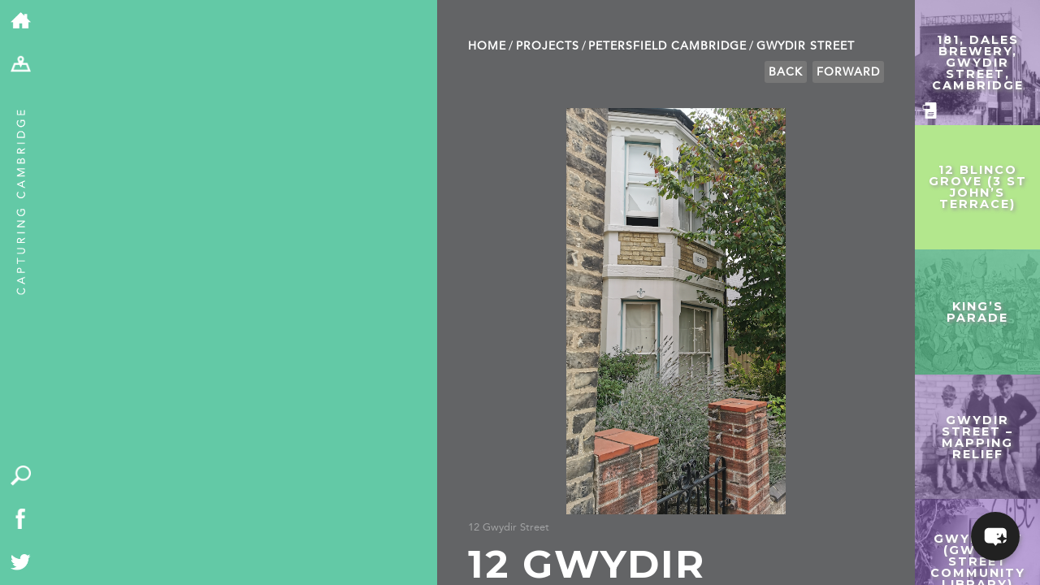

--- FILE ---
content_type: text/html; charset=UTF-8
request_url: https://capturingcambridge.org/petersfield/gwydir-street/12-gwydir-street-fring-house/
body_size: 18057
content:
<!DOCTYPE html>
<!--[if IE 7]>
    <html class="ie ie7" lang="en-US">
<![endif]-->
<!--[if IE 8]>
    <html class="ie ie8" lang="en-US">
<![endif]-->
<!--[if !(IE 7) | !(IE 8) ]><!-->
<html lang="en-US">
    <!--<![endif]-->
    <head>
	<meta charset="UTF-8">
	<meta name="viewport" content="width=device-width, initial-scale=1.0, maximum-scale=1.0, user-scalable=1"/>
	<meta name="HandheldFriendly" content="true">
    <meta name="format-detection" content="telephone=no">
	<title>12 Gwydir Street, Fring House | Capturing Cambridge</title>
	<link rel="profile" href="http://gmpg.org/xfn/11">
	<link rel="pingback" href="https://capturingcambridge.org/xmlrpc.php">
	<!--[if lt IE 9]>
	    <script src="https://capturingcambridge.org/wp-content/themes/capturingcambridge/js/html5.js"></script>
	<![endif]-->
	<meta name='robots' content='max-image-preview:large' />
<link rel='dns-prefetch' href='//cdn.maptiler.com' />
<link rel='dns-prefetch' href='//cdn.jsdelivr.net' />
<link rel='dns-prefetch' href='//ajax.googleapis.com' />
<link rel='dns-prefetch' href='//fonts.googleapis.com' />
<link rel="alternate" type="application/rss+xml" title="Capturing Cambridge &raquo; Feed" href="https://capturingcambridge.org/feed/" />
<link rel="alternate" type="application/rss+xml" title="Capturing Cambridge &raquo; Comments Feed" href="https://capturingcambridge.org/comments/feed/" />
<link rel="alternate" title="oEmbed (JSON)" type="application/json+oembed" href="https://capturingcambridge.org/wp-json/oembed/1.0/embed?url=https%3A%2F%2Fcapturingcambridge.org%2Fpetersfield%2Fgwydir-street%2F12-gwydir-street-fring-house%2F" />
<link rel="alternate" title="oEmbed (XML)" type="text/xml+oembed" href="https://capturingcambridge.org/wp-json/oembed/1.0/embed?url=https%3A%2F%2Fcapturingcambridge.org%2Fpetersfield%2Fgwydir-street%2F12-gwydir-street-fring-house%2F&#038;format=xml" />
<style id='wp-img-auto-sizes-contain-inline-css' type='text/css'>
img:is([sizes=auto i],[sizes^="auto," i]){contain-intrinsic-size:3000px 1500px}
/*# sourceURL=wp-img-auto-sizes-contain-inline-css */
</style>
<style id='wp-block-library-inline-css' type='text/css'>
:root{--wp-block-synced-color:#7a00df;--wp-block-synced-color--rgb:122,0,223;--wp-bound-block-color:var(--wp-block-synced-color);--wp-editor-canvas-background:#ddd;--wp-admin-theme-color:#007cba;--wp-admin-theme-color--rgb:0,124,186;--wp-admin-theme-color-darker-10:#006ba1;--wp-admin-theme-color-darker-10--rgb:0,107,160.5;--wp-admin-theme-color-darker-20:#005a87;--wp-admin-theme-color-darker-20--rgb:0,90,135;--wp-admin-border-width-focus:2px}@media (min-resolution:192dpi){:root{--wp-admin-border-width-focus:1.5px}}.wp-element-button{cursor:pointer}:root .has-very-light-gray-background-color{background-color:#eee}:root .has-very-dark-gray-background-color{background-color:#313131}:root .has-very-light-gray-color{color:#eee}:root .has-very-dark-gray-color{color:#313131}:root .has-vivid-green-cyan-to-vivid-cyan-blue-gradient-background{background:linear-gradient(135deg,#00d084,#0693e3)}:root .has-purple-crush-gradient-background{background:linear-gradient(135deg,#34e2e4,#4721fb 50%,#ab1dfe)}:root .has-hazy-dawn-gradient-background{background:linear-gradient(135deg,#faaca8,#dad0ec)}:root .has-subdued-olive-gradient-background{background:linear-gradient(135deg,#fafae1,#67a671)}:root .has-atomic-cream-gradient-background{background:linear-gradient(135deg,#fdd79a,#004a59)}:root .has-nightshade-gradient-background{background:linear-gradient(135deg,#330968,#31cdcf)}:root .has-midnight-gradient-background{background:linear-gradient(135deg,#020381,#2874fc)}:root{--wp--preset--font-size--normal:16px;--wp--preset--font-size--huge:42px}.has-regular-font-size{font-size:1em}.has-larger-font-size{font-size:2.625em}.has-normal-font-size{font-size:var(--wp--preset--font-size--normal)}.has-huge-font-size{font-size:var(--wp--preset--font-size--huge)}.has-text-align-center{text-align:center}.has-text-align-left{text-align:left}.has-text-align-right{text-align:right}.has-fit-text{white-space:nowrap!important}#end-resizable-editor-section{display:none}.aligncenter{clear:both}.items-justified-left{justify-content:flex-start}.items-justified-center{justify-content:center}.items-justified-right{justify-content:flex-end}.items-justified-space-between{justify-content:space-between}.screen-reader-text{border:0;clip-path:inset(50%);height:1px;margin:-1px;overflow:hidden;padding:0;position:absolute;width:1px;word-wrap:normal!important}.screen-reader-text:focus{background-color:#ddd;clip-path:none;color:#444;display:block;font-size:1em;height:auto;left:5px;line-height:normal;padding:15px 23px 14px;text-decoration:none;top:5px;width:auto;z-index:100000}html :where(.has-border-color){border-style:solid}html :where([style*=border-top-color]){border-top-style:solid}html :where([style*=border-right-color]){border-right-style:solid}html :where([style*=border-bottom-color]){border-bottom-style:solid}html :where([style*=border-left-color]){border-left-style:solid}html :where([style*=border-width]){border-style:solid}html :where([style*=border-top-width]){border-top-style:solid}html :where([style*=border-right-width]){border-right-style:solid}html :where([style*=border-bottom-width]){border-bottom-style:solid}html :where([style*=border-left-width]){border-left-style:solid}html :where(img[class*=wp-image-]){height:auto;max-width:100%}:where(figure){margin:0 0 1em}html :where(.is-position-sticky){--wp-admin--admin-bar--position-offset:var(--wp-admin--admin-bar--height,0px)}@media screen and (max-width:600px){html :where(.is-position-sticky){--wp-admin--admin-bar--position-offset:0px}}

/*# sourceURL=wp-block-library-inline-css */
</style><style id='global-styles-inline-css' type='text/css'>
:root{--wp--preset--aspect-ratio--square: 1;--wp--preset--aspect-ratio--4-3: 4/3;--wp--preset--aspect-ratio--3-4: 3/4;--wp--preset--aspect-ratio--3-2: 3/2;--wp--preset--aspect-ratio--2-3: 2/3;--wp--preset--aspect-ratio--16-9: 16/9;--wp--preset--aspect-ratio--9-16: 9/16;--wp--preset--color--black: #000000;--wp--preset--color--cyan-bluish-gray: #abb8c3;--wp--preset--color--white: #ffffff;--wp--preset--color--pale-pink: #f78da7;--wp--preset--color--vivid-red: #cf2e2e;--wp--preset--color--luminous-vivid-orange: #ff6900;--wp--preset--color--luminous-vivid-amber: #fcb900;--wp--preset--color--light-green-cyan: #7bdcb5;--wp--preset--color--vivid-green-cyan: #00d084;--wp--preset--color--pale-cyan-blue: #8ed1fc;--wp--preset--color--vivid-cyan-blue: #0693e3;--wp--preset--color--vivid-purple: #9b51e0;--wp--preset--gradient--vivid-cyan-blue-to-vivid-purple: linear-gradient(135deg,rgb(6,147,227) 0%,rgb(155,81,224) 100%);--wp--preset--gradient--light-green-cyan-to-vivid-green-cyan: linear-gradient(135deg,rgb(122,220,180) 0%,rgb(0,208,130) 100%);--wp--preset--gradient--luminous-vivid-amber-to-luminous-vivid-orange: linear-gradient(135deg,rgb(252,185,0) 0%,rgb(255,105,0) 100%);--wp--preset--gradient--luminous-vivid-orange-to-vivid-red: linear-gradient(135deg,rgb(255,105,0) 0%,rgb(207,46,46) 100%);--wp--preset--gradient--very-light-gray-to-cyan-bluish-gray: linear-gradient(135deg,rgb(238,238,238) 0%,rgb(169,184,195) 100%);--wp--preset--gradient--cool-to-warm-spectrum: linear-gradient(135deg,rgb(74,234,220) 0%,rgb(151,120,209) 20%,rgb(207,42,186) 40%,rgb(238,44,130) 60%,rgb(251,105,98) 80%,rgb(254,248,76) 100%);--wp--preset--gradient--blush-light-purple: linear-gradient(135deg,rgb(255,206,236) 0%,rgb(152,150,240) 100%);--wp--preset--gradient--blush-bordeaux: linear-gradient(135deg,rgb(254,205,165) 0%,rgb(254,45,45) 50%,rgb(107,0,62) 100%);--wp--preset--gradient--luminous-dusk: linear-gradient(135deg,rgb(255,203,112) 0%,rgb(199,81,192) 50%,rgb(65,88,208) 100%);--wp--preset--gradient--pale-ocean: linear-gradient(135deg,rgb(255,245,203) 0%,rgb(182,227,212) 50%,rgb(51,167,181) 100%);--wp--preset--gradient--electric-grass: linear-gradient(135deg,rgb(202,248,128) 0%,rgb(113,206,126) 100%);--wp--preset--gradient--midnight: linear-gradient(135deg,rgb(2,3,129) 0%,rgb(40,116,252) 100%);--wp--preset--font-size--small: 13px;--wp--preset--font-size--medium: 20px;--wp--preset--font-size--large: 36px;--wp--preset--font-size--x-large: 42px;--wp--preset--spacing--20: 0.44rem;--wp--preset--spacing--30: 0.67rem;--wp--preset--spacing--40: 1rem;--wp--preset--spacing--50: 1.5rem;--wp--preset--spacing--60: 2.25rem;--wp--preset--spacing--70: 3.38rem;--wp--preset--spacing--80: 5.06rem;--wp--preset--shadow--natural: 6px 6px 9px rgba(0, 0, 0, 0.2);--wp--preset--shadow--deep: 12px 12px 50px rgba(0, 0, 0, 0.4);--wp--preset--shadow--sharp: 6px 6px 0px rgba(0, 0, 0, 0.2);--wp--preset--shadow--outlined: 6px 6px 0px -3px rgb(255, 255, 255), 6px 6px rgb(0, 0, 0);--wp--preset--shadow--crisp: 6px 6px 0px rgb(0, 0, 0);}:where(.is-layout-flex){gap: 0.5em;}:where(.is-layout-grid){gap: 0.5em;}body .is-layout-flex{display: flex;}.is-layout-flex{flex-wrap: wrap;align-items: center;}.is-layout-flex > :is(*, div){margin: 0;}body .is-layout-grid{display: grid;}.is-layout-grid > :is(*, div){margin: 0;}:where(.wp-block-columns.is-layout-flex){gap: 2em;}:where(.wp-block-columns.is-layout-grid){gap: 2em;}:where(.wp-block-post-template.is-layout-flex){gap: 1.25em;}:where(.wp-block-post-template.is-layout-grid){gap: 1.25em;}.has-black-color{color: var(--wp--preset--color--black) !important;}.has-cyan-bluish-gray-color{color: var(--wp--preset--color--cyan-bluish-gray) !important;}.has-white-color{color: var(--wp--preset--color--white) !important;}.has-pale-pink-color{color: var(--wp--preset--color--pale-pink) !important;}.has-vivid-red-color{color: var(--wp--preset--color--vivid-red) !important;}.has-luminous-vivid-orange-color{color: var(--wp--preset--color--luminous-vivid-orange) !important;}.has-luminous-vivid-amber-color{color: var(--wp--preset--color--luminous-vivid-amber) !important;}.has-light-green-cyan-color{color: var(--wp--preset--color--light-green-cyan) !important;}.has-vivid-green-cyan-color{color: var(--wp--preset--color--vivid-green-cyan) !important;}.has-pale-cyan-blue-color{color: var(--wp--preset--color--pale-cyan-blue) !important;}.has-vivid-cyan-blue-color{color: var(--wp--preset--color--vivid-cyan-blue) !important;}.has-vivid-purple-color{color: var(--wp--preset--color--vivid-purple) !important;}.has-black-background-color{background-color: var(--wp--preset--color--black) !important;}.has-cyan-bluish-gray-background-color{background-color: var(--wp--preset--color--cyan-bluish-gray) !important;}.has-white-background-color{background-color: var(--wp--preset--color--white) !important;}.has-pale-pink-background-color{background-color: var(--wp--preset--color--pale-pink) !important;}.has-vivid-red-background-color{background-color: var(--wp--preset--color--vivid-red) !important;}.has-luminous-vivid-orange-background-color{background-color: var(--wp--preset--color--luminous-vivid-orange) !important;}.has-luminous-vivid-amber-background-color{background-color: var(--wp--preset--color--luminous-vivid-amber) !important;}.has-light-green-cyan-background-color{background-color: var(--wp--preset--color--light-green-cyan) !important;}.has-vivid-green-cyan-background-color{background-color: var(--wp--preset--color--vivid-green-cyan) !important;}.has-pale-cyan-blue-background-color{background-color: var(--wp--preset--color--pale-cyan-blue) !important;}.has-vivid-cyan-blue-background-color{background-color: var(--wp--preset--color--vivid-cyan-blue) !important;}.has-vivid-purple-background-color{background-color: var(--wp--preset--color--vivid-purple) !important;}.has-black-border-color{border-color: var(--wp--preset--color--black) !important;}.has-cyan-bluish-gray-border-color{border-color: var(--wp--preset--color--cyan-bluish-gray) !important;}.has-white-border-color{border-color: var(--wp--preset--color--white) !important;}.has-pale-pink-border-color{border-color: var(--wp--preset--color--pale-pink) !important;}.has-vivid-red-border-color{border-color: var(--wp--preset--color--vivid-red) !important;}.has-luminous-vivid-orange-border-color{border-color: var(--wp--preset--color--luminous-vivid-orange) !important;}.has-luminous-vivid-amber-border-color{border-color: var(--wp--preset--color--luminous-vivid-amber) !important;}.has-light-green-cyan-border-color{border-color: var(--wp--preset--color--light-green-cyan) !important;}.has-vivid-green-cyan-border-color{border-color: var(--wp--preset--color--vivid-green-cyan) !important;}.has-pale-cyan-blue-border-color{border-color: var(--wp--preset--color--pale-cyan-blue) !important;}.has-vivid-cyan-blue-border-color{border-color: var(--wp--preset--color--vivid-cyan-blue) !important;}.has-vivid-purple-border-color{border-color: var(--wp--preset--color--vivid-purple) !important;}.has-vivid-cyan-blue-to-vivid-purple-gradient-background{background: var(--wp--preset--gradient--vivid-cyan-blue-to-vivid-purple) !important;}.has-light-green-cyan-to-vivid-green-cyan-gradient-background{background: var(--wp--preset--gradient--light-green-cyan-to-vivid-green-cyan) !important;}.has-luminous-vivid-amber-to-luminous-vivid-orange-gradient-background{background: var(--wp--preset--gradient--luminous-vivid-amber-to-luminous-vivid-orange) !important;}.has-luminous-vivid-orange-to-vivid-red-gradient-background{background: var(--wp--preset--gradient--luminous-vivid-orange-to-vivid-red) !important;}.has-very-light-gray-to-cyan-bluish-gray-gradient-background{background: var(--wp--preset--gradient--very-light-gray-to-cyan-bluish-gray) !important;}.has-cool-to-warm-spectrum-gradient-background{background: var(--wp--preset--gradient--cool-to-warm-spectrum) !important;}.has-blush-light-purple-gradient-background{background: var(--wp--preset--gradient--blush-light-purple) !important;}.has-blush-bordeaux-gradient-background{background: var(--wp--preset--gradient--blush-bordeaux) !important;}.has-luminous-dusk-gradient-background{background: var(--wp--preset--gradient--luminous-dusk) !important;}.has-pale-ocean-gradient-background{background: var(--wp--preset--gradient--pale-ocean) !important;}.has-electric-grass-gradient-background{background: var(--wp--preset--gradient--electric-grass) !important;}.has-midnight-gradient-background{background: var(--wp--preset--gradient--midnight) !important;}.has-small-font-size{font-size: var(--wp--preset--font-size--small) !important;}.has-medium-font-size{font-size: var(--wp--preset--font-size--medium) !important;}.has-large-font-size{font-size: var(--wp--preset--font-size--large) !important;}.has-x-large-font-size{font-size: var(--wp--preset--font-size--x-large) !important;}
/*# sourceURL=global-styles-inline-css */
</style>

<style id='classic-theme-styles-inline-css' type='text/css'>
/*! This file is auto-generated */
.wp-block-button__link{color:#fff;background-color:#32373c;border-radius:9999px;box-shadow:none;text-decoration:none;padding:calc(.667em + 2px) calc(1.333em + 2px);font-size:1.125em}.wp-block-file__button{background:#32373c;color:#fff;text-decoration:none}
/*# sourceURL=/wp-includes/css/classic-themes.min.css */
</style>
<link rel='stylesheet' id='maptiler-css-css' href='//cdn.maptiler.com/maptiler-sdk-js/v1.2.0/maptiler-sdk.css' type='text/css' media='' />
<link rel='stylesheet' id='maptiler-geocontrol-css-css' href='https://cdn.maptiler.com/maptiler-geocoding-control/v0.0.98/style.css' type='text/css' media='' />
<link rel='stylesheet' id='capcam-data-css-css' href='https://capturingcambridge.org/wp-content/plugins/capcam-data/public/css/capcam-data-maptiler.css?ver=1.0.6' type='text/css' media='' />
<link rel='stylesheet' id='contact-form-7-css' href='https://capturingcambridge.org/wp-content/plugins/contact-form-7/includes/css/styles.css?ver=6.1.4' type='text/css' media='all' />
<style id='contact-form-7-inline-css' type='text/css'>
.wpcf7 .wpcf7-recaptcha iframe {margin-bottom: 0;}.wpcf7 .wpcf7-recaptcha[data-align="center"] > div {margin: 0 auto;}.wpcf7 .wpcf7-recaptcha[data-align="right"] > div {margin: 0 0 0 auto;}
/*# sourceURL=contact-form-7-inline-css */
</style>
<link rel='stylesheet' id='bwg_fonts-css' href='https://capturingcambridge.org/wp-content/plugins/photo-gallery/css/bwg-fonts/fonts.css?ver=0.0.1' type='text/css' media='all' />
<link rel='stylesheet' id='sumoselect-css' href='https://capturingcambridge.org/wp-content/plugins/photo-gallery/css/sumoselect.min.css?ver=3.4.6' type='text/css' media='all' />
<link rel='stylesheet' id='mCustomScrollbar-css' href='https://capturingcambridge.org/wp-content/plugins/photo-gallery/css/jquery.mCustomScrollbar.min.css?ver=3.1.5' type='text/css' media='all' />
<link rel='stylesheet' id='bwg_googlefonts-css' href='https://fonts.googleapis.com/css?family=Ubuntu&#038;subset=greek,latin,greek-ext,vietnamese,cyrillic-ext,latin-ext,cyrillic' type='text/css' media='all' />
<link rel='stylesheet' id='bwg_frontend-css' href='https://capturingcambridge.org/wp-content/plugins/photo-gallery/css/styles.min.css?ver=1.8.37' type='text/css' media='all' />
<link rel='stylesheet' id='mxchat-chat-css-css' href='https://capturingcambridge.org/wp-content/plugins/mxchat-basic/includes/../css/chat-style.css?ver=3.0.4' type='text/css' media='all' />
<link rel='stylesheet' id='twentyfourteen-lato-css' href='//fonts.googleapis.com/css?family=Lato%3A300%2C400%2C700%2C900%2C300italic%2C400italic%2C700italic' type='text/css' media='all' />
<link rel='stylesheet' id='genericons-css' href='https://capturingcambridge.org/wp-content/themes/capturingcambridge/genericons/genericons.css?ver=3.0.2' type='text/css' media='all' />
<link rel='stylesheet' id='twentyfourteen-style-css' href='https://capturingcambridge.org/wp-content/themes/capturingcambridge/style.css?ver=31' type='text/css' media='all' />
<link rel='stylesheet' id='dflip-style-css' href='https://capturingcambridge.org/wp-content/plugins/3d-flipbook-dflip-lite/assets/css/dflip.min.css?ver=2.4.20' type='text/css' media='all' />
<link rel='stylesheet' id='boxzilla-css' href='https://capturingcambridge.org/wp-content/plugins/boxzilla/assets/css/styles.css?ver=3.4.5' type='text/css' media='all' />
<script type="text/javascript" src="//cdn.maptiler.com/maptiler-sdk-js/v1.2.0/maptiler-sdk.umd.min.js" id="maptiler-js-js"></script>
<script type="text/javascript" src="//cdn.maptiler.com/maptiler-geocoding-control/v0.0.98/maptilersdk.umd.js" id="maptiler-geocontrol-js-js"></script>
<script type="text/javascript" src="https://cdn.jsdelivr.net/npm/js-cookie@3.0.5/dist/js.cookie.min.js" id="jscookie-js-js"></script>
<script type="text/javascript" src="https://capturingcambridge.org/wp-content/plugins/capcam-data/public/js/maptiler/map.js?key=NhUOnw38YAO3jjfomVhh&amp;ver=1.0.6" id="maptiler-map-js"></script>
<script type="text/javascript" src="https://capturingcambridge.org/wp-includes/js/jquery/jquery.min.js?ver=3.7.1" id="jquery-core-js"></script>
<script type="text/javascript" src="https://capturingcambridge.org/wp-includes/js/jquery/jquery-migrate.min.js?ver=3.4.1" id="jquery-migrate-js"></script>
<script type="text/javascript" src="https://capturingcambridge.org/wp-content/plugins/photo-gallery/js/jquery.sumoselect.min.js?ver=3.4.6" id="sumoselect-js"></script>
<script type="text/javascript" src="https://capturingcambridge.org/wp-content/plugins/photo-gallery/js/tocca.min.js?ver=2.0.9" id="bwg_mobile-js"></script>
<script type="text/javascript" src="https://capturingcambridge.org/wp-content/plugins/photo-gallery/js/jquery.mCustomScrollbar.concat.min.js?ver=3.1.5" id="mCustomScrollbar-js"></script>
<script type="text/javascript" src="https://capturingcambridge.org/wp-content/plugins/photo-gallery/js/jquery.fullscreen.min.js?ver=0.6.0" id="jquery-fullscreen-js"></script>
<script type="text/javascript" id="bwg_frontend-js-extra">
/* <![CDATA[ */
var bwg_objectsL10n = {"bwg_field_required":"field is required.","bwg_mail_validation":"This is not a valid email address.","bwg_search_result":"There are no images matching your search.","bwg_select_tag":"Select Tag","bwg_order_by":"Order By","bwg_search":"Search","bwg_show_ecommerce":"Show Ecommerce","bwg_hide_ecommerce":"Hide Ecommerce","bwg_show_comments":"Show Comments","bwg_hide_comments":"Hide Comments","bwg_restore":"Restore","bwg_maximize":"Maximize","bwg_fullscreen":"Fullscreen","bwg_exit_fullscreen":"Exit Fullscreen","bwg_search_tag":"SEARCH...","bwg_tag_no_match":"No tags found","bwg_all_tags_selected":"All tags selected","bwg_tags_selected":"tags selected","play":"Play","pause":"Pause","is_pro":"","bwg_play":"Play","bwg_pause":"Pause","bwg_hide_info":"Hide info","bwg_show_info":"Show info","bwg_hide_rating":"Hide rating","bwg_show_rating":"Show rating","ok":"Ok","cancel":"Cancel","select_all":"Select all","lazy_load":"0","lazy_loader":"https://capturingcambridge.org/wp-content/plugins/photo-gallery/images/ajax_loader.png","front_ajax":"0","bwg_tag_see_all":"see all tags","bwg_tag_see_less":"see less tags"};
//# sourceURL=bwg_frontend-js-extra
/* ]]> */
</script>
<script type="text/javascript" src="https://capturingcambridge.org/wp-content/plugins/photo-gallery/js/scripts.min.js?ver=1.8.37" id="bwg_frontend-js"></script>
<script type="text/javascript" src="//ajax.googleapis.com/ajax/libs/jqueryui/1.10.4/jquery-ui.min.js" id="google-jquery-ui-js"></script>
<link rel="https://api.w.org/" href="https://capturingcambridge.org/wp-json/" /><link rel="alternate" title="JSON" type="application/json" href="https://capturingcambridge.org/wp-json/wp/v2/posts/36985" /><link rel="EditURI" type="application/rsd+xml" title="RSD" href="https://capturingcambridge.org/xmlrpc.php?rsd" />
<meta name="generator" content="WordPress 6.9" />
<link rel="canonical" href="https://capturingcambridge.org/petersfield/gwydir-street/12-gwydir-street-fring-house/" />
<link rel='shortlink' href='https://capturingcambridge.org/?p=36985' />
<style type="text/css">.recentcomments a{display:inline !important;padding:0 !important;margin:0 !important;}</style><script>(()=>{var o=[],i={};["on","off","toggle","show"].forEach((l=>{i[l]=function(){o.push([l,arguments])}})),window.Boxzilla=i,window.boxzilla_queue=o})();</script>	<link media="print" href='https://capturingcambridge.org/wp-content/themes/capturingcambridge/print.css' rel='stylesheet' type='text/css'>
	<script type="text/javascript" src="https://capturingcambridge.org/wp-content/themes/capturingcambridge/js/modernizr.js"></script>

        <link rel="stylesheet" href="https://cdn.jsdelivr.net/npm/@fancyapps/ui@5.0/dist/fancybox/fancybox.css"/>

	<link href='//fonts.googleapis.com/css?family=Montserrat:400,700' rel='stylesheet' type='text/css'>
		<link rel="apple-touch-icon" sizes="57x57" href="/apple-touch-icon-57x57.png?v=WGGaa9200R">
	<link rel="apple-touch-icon" sizes="60x60" href="/apple-touch-icon-60x60.png?v=WGGaa9200R">
	<link rel="apple-touch-icon" sizes="72x72" href="/apple-touch-icon-72x72.png?v=WGGaa9200R">
	<link rel="apple-touch-icon" sizes="76x76" href="/apple-touch-icon-76x76.png?v=WGGaa9200R">
	<link rel="apple-touch-icon" sizes="114x114" href="/apple-touch-icon-114x114.png?v=WGGaa9200R">
	<link rel="apple-touch-icon" sizes="120x120" href="/apple-touch-icon-120x120.png?v=WGGaa9200R">
	<link rel="apple-touch-icon" sizes="144x144" href="/apple-touch-icon-144x144.png?v=WGGaa9200R">
	<link rel="apple-touch-icon" sizes="152x152" href="/apple-touch-icon-152x152.png?v=WGGaa9200R">
	<link rel="apple-touch-icon" sizes="180x180" href="/apple-touch-icon-180x180.png?v=WGGaa9200R">
	<link rel="icon" type="image/png" href="/favicon-32x32.png?v=WGGaa9200R" sizes="32x32">
	<link rel="icon" type="image/png" href="/favicon-194x194.png?v=WGGaa9200R" sizes="194x194">
	<link rel="icon" type="image/png" href="/favicon-96x96.png?v=WGGaa9200R" sizes="96x96">
	<link rel="icon" type="image/png" href="/android-chrome-192x192.png?v=WGGaa9200R" sizes="192x192">
	<link rel="icon" type="image/png" href="/favicon-16x16.png?v=WGGaa9200R" sizes="16x16">
	<link rel="manifest" href="/manifest.json?v=WGGaa9200R">
	<link rel="shortcut icon" href="/favicon.ico?v=WGGaa9200R">

	<meta name="msapplication-TileColor" content="#5fcaa6">
	<meta name="msapplication-TileImage" content="/mstile-144x144.png?v=WGGaa9200R">
	<meta name="theme-color" content="#5fcaa6">

	<meta name="description" content="History of 12 Gwydir Street">
	<meta name="twitter:card" content="summary"></meta>
	<meta property="og:type" content="article" />
	<meta property="og:title" content="12 Gwydir Street, Fring House | Capturing Cambridge" />
	<meta property="og:description" content="History of 12 Gwydir Street " />
	<meta property="og:image" content="https://capturingcambridge.org/wp-content/uploads/2020/06/Screenshot-2021-08-26-at-11.32.37.png" /><meta property="og:image:width" content="474" /><meta property="og:image:height" content="879" />	<meta name="graphql:nonce" content="a89fee824c " />

	<style>
	 #detailContainer #breadcrumbs li a:hover,#detailContainer p a:hover {color: #63c9a6;}
	 #projectContainer #breadcrumbs li a:hover {color:black;}
	</style>

	<!-- Google tag (gtag.js) -->
	<script async src="https://www.googletagmanager.com/gtag/js?id=G-ZGVYX77Q6J"></script>
	<script>
	 window.dataLayer = window.dataLayer || [];
	 function gtag(){dataLayer.push(arguments);}
	 gtag('js', new Date());

	 gtag('config', 'G-ZGVYX77Q6J');
	</script>
    </head>

    <body class="wp-singular post-template-default single single-post postid-36985 single-format-standard wp-theme-capturingcambridge metaslider-plugin group-blog masthead-fixed full-width singular" >
	<div id="page">
	    <div id="toolbar">
		<ul class="breakout">
		    <li><a href="/"><img alt="home" src="https://capturingcambridge.org/wp-content/themes/capturingcambridge/images/home-icon.png" /></a></li>
		    <li class="desktopOnly"><a href="/map"><img alt="map" src="https://capturingcambridge.org/wp-content/themes/capturingcambridge/images/map.png" /></a></li>
		    <li class="mobileOnly"><a href="/map" class="mapLink"><img alt="map" src="https://capturingcambridge.org/wp-content/themes/capturingcambridge/images/map.png" /></a></li>
		    <li class="mobileOnly"><a href="/map?search=1" id="search-mobile"><img alt="search" src="https://capturingcambridge.org/wp-content/themes/capturingcambridge/images/search.png" /></a></li>
		    <li class="desktopOnly adminOnly" id="edit"><a href="#"><img alt="edit" src="https://capturingcambridge.org/wp-content/themes/capturingcambridge/images/edit-map-icon.png" /></a></li>
            <li class="desktopOnly adminOnly" id="editcancel"><a href="#"><img alt="cancel" src="https://capturingcambridge.org/wp-content/themes/capturingcambridge/images/cancel-icon.png" /></a></li>
		    <li class="desktopOnly adminOnly" id="editconfirm"><a href="#"><img alt="confirm" src="https://capturingcambridge.org/wp-content/themes/capturingcambridge/images/confirm-icon.png" /></a></li>
		</ul>
		<div id="tag">
		    <a href="/"><img src="https://capturingcambridge.org/wp-content/themes/capturingcambridge/images/strap.png" alt="Capturing Cambridge" /></a>
		</div>
		<div id="quick" class="desktopOnly">
		    <ul class="breakout">
			<li><a href="/map?search=1" id="search"><img src="https://capturingcambridge.org/wp-content/themes/capturingcambridge/images/search.png" alt="search" /></a></li>
			<li><a href="https://www.facebook.com/The-Museum-of-Cambridge-636316196391194/"><img src="https://capturingcambridge.org/wp-content/themes/capturingcambridge/images/facebook.png" alt="Facebook" /></a></li>
			<li><a href="https://twitter.com/MuseumOfCamb"><img src="https://capturingcambridge.org/wp-content/themes/capturingcambridge/images/twitter.png" alt="Twitter" /></a></li>
		    </ul>
		</div>
	    </div>

<div id="firstContainer" class="smallMap">
        <div id="mapCanvas" class="postMap"
         data-lat="52.204194" data-lng=" 0.139187"
         data-prev="/wp-json/m/v1/nav/p?cat=995&id=36985"
         data-next="/wp-json/m/v1/nav/n?cat=995&id=36985">
    </div>
        <div id="quick-search" class="" style="background-color:#966cc9;"><div><h3>Search by topic</h3><ul class='wp-tag-cloud' role='list'>
	<li><a href="https://capturingcambridge.org/tag/archaeology/" class="tag-cloud-link tag-link-164 tag-link-position-1" style="font-size: 10.531073446328pt;" aria-label="archaeology (147 items)">archaeology</a></li>
	<li><a href="https://capturingcambridge.org/tag/building-of-local-interest/" class="tag-cloud-link tag-link-2250 tag-link-position-2" style="font-size: 15.514124293785pt;" aria-label="Building of Local Interest (631 items)">Building of Local Interest</a></li>
	<li><a href="https://capturingcambridge.org/tag/chapel/" class="tag-cloud-link tag-link-116 tag-link-position-3" style="font-size: 8pt;" aria-label="chapel (69 items)">chapel</a></li>
	<li><a href="https://capturingcambridge.org/tag/charity/" class="tag-cloud-link tag-link-2937 tag-link-position-4" style="font-size: 11.717514124294pt;" aria-label="charity (206 items)">charity</a></li>
	<li><a href="https://capturingcambridge.org/tag/church/" class="tag-cloud-link tag-link-149 tag-link-position-5" style="font-size: 12.666666666667pt;" aria-label="church (276 items)">church</a></li>
	<li><a href="https://capturingcambridge.org/tag/crime/" class="tag-cloud-link tag-link-552 tag-link-position-6" style="font-size: 10.214689265537pt;" aria-label="crime (135 items)">crime</a></li>
	<li><a href="https://capturingcambridge.org/tag/dressmaker/" class="tag-cloud-link tag-link-568 tag-link-position-7" style="font-size: 8.9491525423729pt;" aria-label="dressmaker (92 items)">dressmaker</a></li>
	<li><a href="https://capturingcambridge.org/tag/fire/" class="tag-cloud-link tag-link-997 tag-link-position-8" style="font-size: 8pt;" aria-label="fire (69 items)">fire</a></li>
	<li><a href="https://capturingcambridge.org/tag/great-eastern-railway/" class="tag-cloud-link tag-link-597 tag-link-position-9" style="font-size: 8.5536723163842pt;" aria-label="Great Eastern Railway (83 items)">Great Eastern Railway</a></li>
	<li><a href="https://capturingcambridge.org/tag/listed-building/" class="tag-cloud-link tag-link-148 tag-link-position-10" style="font-size: 22pt;" aria-label="Listed building (4,184 items)">Listed building</a></li>
	<li><a href="https://capturingcambridge.org/tag/mapping-relief/" class="tag-cloud-link tag-link-2935 tag-link-position-11" style="font-size: 11.638418079096pt;" aria-label="Mapping Relief (205 items)">Mapping Relief</a></li>
	<li><a href="https://capturingcambridge.org/tag/medieval/" class="tag-cloud-link tag-link-1358 tag-link-position-12" style="font-size: 13.932203389831pt;" aria-label="medieval (397 items)">medieval</a></li>
	<li><a href="https://capturingcambridge.org/tag/oral-history/" class="tag-cloud-link tag-link-54 tag-link-position-13" style="font-size: 10.214689265537pt;" aria-label="oral history (135 items)">oral history</a></li>
	<li><a href="https://capturingcambridge.org/tag/poverty/" class="tag-cloud-link tag-link-2936 tag-link-position-14" style="font-size: 11.638418079096pt;" aria-label="poverty (205 items)">poverty</a></li>
	<li><a href="https://capturingcambridge.org/tag/public-house/" class="tag-cloud-link tag-link-356 tag-link-position-15" style="font-size: 15.435028248588pt;" aria-label="Public House (614 items)">Public House</a></li>
	<li><a href="https://capturingcambridge.org/tag/religious-house/" class="tag-cloud-link tag-link-351 tag-link-position-16" style="font-size: 8.316384180791pt;" aria-label="Religious House (77 items)">Religious House</a></li>
	<li><a href="https://capturingcambridge.org/tag/roman/" class="tag-cloud-link tag-link-1046 tag-link-position-17" style="font-size: 9.4237288135593pt;" aria-label="Roman (105 items)">Roman</a></li>
	<li><a href="https://capturingcambridge.org/tag/scholar/" class="tag-cloud-link tag-link-686 tag-link-position-18" style="font-size: 12.271186440678pt;" aria-label="scholar (247 items)">scholar</a></li>
	<li><a href="https://capturingcambridge.org/tag/school/" class="tag-cloud-link tag-link-125 tag-link-position-19" style="font-size: 10.847457627119pt;" aria-label="school (162 items)">school</a></li>
	<li><a href="https://capturingcambridge.org/tag/then-and-now/" class="tag-cloud-link tag-link-2794 tag-link-position-20" style="font-size: 10.45197740113pt;" aria-label="Then and Now (145 items)">Then and Now</a></li>
	<li><a href="https://capturingcambridge.org/tag/tudor/" class="tag-cloud-link tag-link-1539 tag-link-position-21" style="font-size: 14.564971751412pt;" aria-label="tudor (483 items)">tudor</a></li>
	<li><a href="https://capturingcambridge.org/tag/women/" class="tag-cloud-link tag-link-1287 tag-link-position-22" style="font-size: 8.5536723163842pt;" aria-label="women (82 items)">women</a></li>
	<li><a href="https://capturingcambridge.org/tag/work/" class="tag-cloud-link tag-link-22 tag-link-position-23" style="font-size: 15.593220338983pt;" aria-label="work (643 items)">work</a></li>
	<li><a href="https://capturingcambridge.org/tag/world-war-one/" class="tag-cloud-link tag-link-103 tag-link-position-24" style="font-size: 16.700564971751pt;" aria-label="world war one (881 items)">world war one</a></li>
	<li><a href="https://capturingcambridge.org/tag/world-war-two/" class="tag-cloud-link tag-link-182 tag-link-position-25" style="font-size: 16.146892655367pt;" aria-label="world war two (755 items)">world war two</a></li>
</ul>
<div id="search-box"><h3>Search by text</h3><form method="get" action="/">
      <input type="search-input" class="search-input" name="s" title="search Capturing Cambridge" placeholder="type here" autocomplete="off" />
      <button type="submit">GO</button>
    </form></div></div></div></div>
<div id="detailContainer">
    <ul id="breadcrumbs" class="breadcrumbs"><li class="item-home"><a class="bread-link bread-home" href="https://capturingcambridge.org" title="Home">Home</a></li><li class="separator separator-home"> / </li><li class="item-projects"><a class="bread-link bread-projects" href="/projects/" title="Projects">Projects</a></li><li class="separator separator-projects"> / </li><li class="item-parcat item-parcat-1347 item-parcat-petersfield"><a class="bread-parcat bread-parcat-1347 bread-parcat-petersfield" href="https://capturingcambridge.org/projects/petersfield/" title="Petersfield Cambridge">Petersfield Cambridge</a></li><li class="separator separator-parcat"> / </li><li class="item-cat item-cat-995 item-cat-gwydir-street"><a class="bread-cat bread-cat-995 bread-cat-gwydir-street" href="https://capturingcambridge.org/projects/petersfield/gwydir-street/" title="Gwydir Street">Gwydir Street</a></li><li class="navpills"><span class="navpill navprev"><a title="Go back along street or in project" href="/wp-json/m/v1/nav/p?cat=995&id=36985">Back</a></span><span class="navpill navnext"><a title="Go forward along street or in project" href="/wp-json/m/v1/nav/n?cat=995&id=36985">Forward</a></span></li></ul>
    <div class="blog-details-content">
    <a class="single-featured-image" href="https://capturingcambridge.org/wp-content/uploads/2020/06/Screenshot-2021-08-26-at-11.32.37.png"><img src="https://capturingcambridge.org/wp-content/uploads/2020/06/Screenshot-2021-08-26-at-11.32.37.png" /></a><small>12 Gwydir Street</small><h2>12 Gwydir Street, Fring House</h2><h4>History of 12 Gwydir Street</h4><p>House built 1870</p>
<hr>
<p><b id="date-1881" class="cc-date">1881</b> Fring House</p>
<p>William D Brown, head, 41, brewer employing 5 men, b Cambridge</p>
<p>Mary M, wife, 30, b Wisbech</p>
<p>Margaret, daughter, 8, scholar, b Cambridge</p>
<p>George William, son, 4, scholar, b Cambridge</p>
<p>Ellen Harrison, sister in law, 28, b Wisbech</p>
<hr>
<p><b id="date-1891" class="cc-date">1891</b> Fring House</p>
<p>Adolphus Rowe, head, 33, college baker, b Somerset</p>
<p>Catherine, wife, 33, b London</p>
<hr>
<p><b id="date-1901" class="cc-date">1901</b></p>
<p>Elizabeth Kerry, 40, b Milton</p>
<p>Emily, 18, pupil teacher, b Suffolk</p>
<p>Elizabeth, 15, b Cambridge</p>
<p>Helen, 14, b Cambridge</p>
<p>Fred, 12, b Cambridge</p>
<p>Walter, 11, b Cambridge</p>
<p>Ethel, 8, b Cambridge</p>
<p>Winnie, 5, b Cambridge</p>
<p>John, 2, b Cambridge</p>
<p>Walter, brother, 33, b Norfolk</p>
<hr>
<p><b id="date-1904" class="cc-date">1904</b></p>
<p>George Kerry, boot salesman</p>
<hr>
<p><b id="date-1911" class="cc-date">1911</b></p>
<p>Reuben Elsden, 44, engine fitter, b Essex</p>
<p>Kate, 46, b Cambridge</p>
<p>Reuben C, 23, folding machine fitter, b Cambridge</p>
<p>Ethel, 21, clerk, b Cambridge</p>
<p>Nellie A, 18, shop assistant, milliners, b Cambridge</p>
<p><a href="http://www.roll-of-honour.com/Cambridgeshire/CambridgeGuildhall-WW1-B.html">Reuben C Elsden, Gloucestershire Regiment, was killed 9.10.1917.</a></p>
<hr>
<p><b id="date-1913" class="cc-date">1913</b></p>
<p>Reuben Elsden, engine fitter</p>
<hr>
<p><b id="date-1931 - 1934" class="cc-date">1931 &#8211; 1934</b></p>
<p>Miss Thompson, headmistress of St George&#8217;s school, east Road (CWN 8.4.1982)</p>
<hr>
<p><b id="date-1939" class="cc-date">1939</b></p>
<p>Ernest R Tyrrell, b 1889, chemists assistant</p>
<p>Laura E, b 1896</p>
<p>Winifred, b 1910</p>
<hr>
<p><b id="date-1962" class="cc-date">1962</b></p>
<p>Ernest Tyrrell</p>
<hr>
<p>For more information about the Tyrrell family :</p>
<p><a href="http://www.theedkins.co.uk/jo/gwydir/house12.htm"><span style="line-break: loose">http://www.theedkins.co.uk/jo/gwydir/house12.htm</span></a></p>
<hr>
<p><b id="date-1974 - 1982" class="cc-date">1974 &#8211; 1982</b></p>
<p>Ron Nix</p>

    <div id="tags"><h3>Tags</h3><ul><li><a href="https://capturingcambridge.org/tag/world-war-one/" rel="tag">world war one</a></li></ul></div>
    </div>

    <link rel='stylesheet' id='scriptlesssocialsharing-css' href='https://capturingcambridge.org/wp-content/plugins/scriptless-social-sharing/includes/css/scriptlesssocialsharing-style.css?ver=3.3.1' type='text/css' media='all' />
<style id='scriptlesssocialsharing-inline-css' type='text/css'>
.scriptlesssocialsharing__buttons a.button { padding: 12px; flex: 0; }@media only screen and (max-width: 767px) { .scriptlesssocialsharing .sss-name { position: absolute; clip: rect(1px, 1px, 1px, 1px); height: 1px; width: 1px; border: 0; overflow: hidden; } }
/*# sourceURL=scriptlesssocialsharing-inline-css */
</style>
<div class="scriptlesssocialsharing"><h3 class="scriptlesssocialsharing__heading">Share this article</h3><div class="scriptlesssocialsharing__buttons"><a class="button facebook" target="_blank" href="https://www.facebook.com/sharer/sharer.php?u=https%3A%2F%2Fcapturingcambridge.org%2Fpetersfield%2Fgwydir-street%2F12-gwydir-street-fring-house%2F" rel="noopener noreferrer nofollow" ><svg xmlns="http://www.w3.org/2000/svg" viewbox="0 0 512 512" class="scriptlesssocialsharing__icon facebook" fill="currentcolor" height="1em" width="1em" aria-hidden="true" focusable="false" role="img"><!-- Font Awesome Free 5.15.4 by @fontawesome - https://fontawesome.com License - https://fontawesome.com/license/free (Icons: CC BY 4.0, Fonts: SIL OFL 1.1, Code: MIT License) --><path d="M504 256C504 119 393 8 256 8S8 119 8 256c0 123.78 90.69 226.38 209.25 245V327.69h-63V256h63v-54.64c0-62.15 37-96.48 93.67-96.48 27.14 0 55.52 4.84 55.52 4.84v61h-31.28c-30.8 0-40.41 19.12-40.41 38.73V256h68.78l-11 71.69h-57.78V501C413.31 482.38 504 379.78 504 256z"></path></svg>
<span class="sss-name"><span class="screen-reader-text">Share on </span>Facebook</span></a><a class="button bluesky" target="_blank" href="https://bsky.app/intent/compose?text=12%20Gwydir%20Street%2C%20Fring%20House%3A%20https%3A%2F%2Fcapturingcambridge.org%2Fpetersfield%2Fgwydir-street%2F12-gwydir-street-fring-house%2F" rel="noopener noreferrer nofollow" ><svg xmlns="http://www.w3.org/2000/svg" viewbox="0 0 512 512" class="scriptlesssocialsharing__icon bluesky" fill="currentcolor" height="1em" width="1em" aria-hidden="true" focusable="false" role="img"><!--!Font Awesome Free 6.7.2 by @fontawesome - https://fontawesome.com License - https://fontawesome.com/license/free Copyright 2025 Fonticons, Inc.--><path d="M111.8 62.2C170.2 105.9 233 194.7 256 242.4c23-47.6 85.8-136.4 144.2-180.2c42.1-31.6 110.3-56 110.3 21.8c0 15.5-8.9 130.5-14.1 149.2C478.2 298 412 314.6 353.1 304.5c102.9 17.5 129.1 75.5 72.5 133.5c-107.4 110.2-154.3-27.6-166.3-62.9l0 0c-1.7-4.9-2.6-7.8-3.3-7.8s-1.6 3-3.3 7.8l0 0c-12 35.3-59 173.1-166.3 62.9c-56.5-58-30.4-116 72.5-133.5C100 314.6 33.8 298 15.7 233.1C10.4 214.4 1.5 99.4 1.5 83.9c0-77.8 68.2-53.4 110.3-21.8z"></path></svg>
<span class="sss-name"><span class="screen-reader-text">Share on </span>Bluesky</span></a></div></div>
    <div id="contribute">
	<h3>Contribute</h3>
	<p>Do you have any information about the people or places in this article? If so, then please let us know using the <a href="/contact/">Contact page</a> or by emailing <a href="mailto:capturingcambridge@museumofcambridge.org.uk?subject=12 Gwydir Street, Fring House">capturingcambridge@<wbr>museumofcambridge.org.uk</a>.</p>
    </div>

    <div id="license">
	<h3>Licence</h3>
        <p xmlns:cc="http://creativecommons.org/ns#" >This work is licensed under <a href="https://creativecommons.org/licenses/by-nc-sa/4.0/?ref=chooser-v1" target="_blank" rel="license noopener noreferrer" style="display:inline-block;">CC BY-NC-SA 4.0<img style="height:22px!important;margin-left:3px;vertical-align:text-bottom;" src="https://mirrors.creativecommons.org/presskit/icons/cc.svg?ref=chooser-v1" alt=""><img style="height:22px!important;margin-left:3px;vertical-align:text-bottom;" src="https://mirrors.creativecommons.org/presskit/icons/by.svg?ref=chooser-v1" alt=""><img style="height:22px!important;margin-left:3px;vertical-align:text-bottom;" src="https://mirrors.creativecommons.org/presskit/icons/nc.svg?ref=chooser-v1" alt=""><img style="height:22px!important;margin-left:3px;vertical-align:text-bottom;" src="https://mirrors.creativecommons.org/presskit/icons/sa.svg?ref=chooser-v1" alt=""></a></p>
    </div>
</div>

<div id="sidebar">
    <div class="block placeName">
	<div class="padding">
	    <a href="/">Gwydir Street</a>
	</div>
    </div>
    <div class="sidebar-fact " style="background-color:#966cc9;"><div class="iconOverlay"><img src="https://capturingcambridge.org/wp-content/themes/capturingcambridge/images/document.png" /></div><a href="https://capturingcambridge.org/museum-of-cambridge/museum-exhibit-stories/dales-brewery/"><div class="q"><h6 class="hoverTitle">181, Dales Brewery, Gwydir Street, Cambridge</h6></div><img src="https://capturingcambridge.org/wp-content/uploads/2014/05/ah-dales-brewery-e1401405199405-400x400.jpg" style="opacity:0.60;" /></a></div><div class="sidebar-fact " style="background-color:#81d742;"><a href="https://capturingcambridge.org/queen-ediths/blinco-grove/12-blinco-grove/"><div class="q"><h6>12 Blinco Grove (3 St John&#8217;s Terrace)</h6></div><img src="https://capturingcambridge.org/wp-content/themes/capturingcambridge/images/trans.gif" style="opacity:0.40;" /></a></div><div class="sidebar-fact " style="background-color:#35b274;"><a href="https://capturingcambridge.org/museum-of-cambridge/museum-exhibit-stories/kings-parade/"><div class="q"><h6 class="hoverTitle">King&#8217;s Parade</h6></div><img src="https://capturingcambridge.org/wp-content/uploads/2018/10/Screen-Shot-2018-09-29-at-14.47.59-400x400.png" style="opacity:0.40;" /></a></div><div class="sidebar-fact " style="background-color:#966cc9;"><a href="https://capturingcambridge.org/petersfield/gwydir-street/gwydir-street-mapping-relief/"><div class="q"><h6 class="hoverTitle">Gwydir Street &#8211; Mapping Relief</h6></div><img src="https://capturingcambridge.org/wp-content/uploads/2022/10/Screenshot-2024-02-02-at-21.04.49-400x400.png" style="opacity:0.59;" /></a></div><div class="sidebar-fact " style="background-color:#966cc9;"><a href="https://capturingcambridge.org/petersfield/gwydir-street/gwybrary-gwydir-street-community-library/"><div class="q"><h6 class="hoverTitle">Gwybrary (Gwydir Street Community Library)</h6></div><img src="https://capturingcambridge.org/wp-content/uploads/2024/07/Gwydir-Street-community-library-installed-June-2024.-Credit-Gwydir-Street-Friends-400x400.jpg" style="opacity:0.42;" /></a></div><div class="sidebar-fact " style="background-color:#966cc9;"><a href="https://capturingcambridge.org/petersfield/gwydir-street/the-old-post-office-2a-roll-on-blank-tapes-shop-gwydir-street/"><div class="q"><h6>The Old Post Office (2A)/ Roll On Blank Tapes Shop Gwydir Street</h6></div><img src="https://capturingcambridge.org/wp-content/themes/capturingcambridge/images/trans.gif" style="opacity:0.27;" /></a></div><div class="sidebar-fact " style="background-color:#0066ff;"><a href="https://capturingcambridge.org/petersfield/gwydir-street/this-is-our-street-community-history-project/"><div class="q"><h6 class="hoverTitle">This Is Our Street! . Gywdir Street &#8211; about the project</h6></div><img src="https://capturingcambridge.org/wp-content/uploads/2024/07/gwydir-street-street-view-400x400.jpg" style="opacity:0.59;" /></a></div><div class="sidebar-fact " style="background-color:#966cc9;"><a href="https://capturingcambridge.org/petersfield/gwydir-street/117-gwydir-street/"><div class="q"><h6>117 Gwydir Street</h6></div><img src="https://capturingcambridge.org/wp-content/themes/capturingcambridge/images/trans.gif" style="opacity:0.31;" /></a></div><div class="sidebar-fact " style="background-color:#966cc9;"><a href="https://capturingcambridge.org/petersfield/gwydir-street/185-gwydir-street/"><div class="q"><h6>185 Gwydir Street</h6></div><img src="https://capturingcambridge.org/wp-content/themes/capturingcambridge/images/trans.gif" style="opacity:0.27;" /></a></div><div class="sidebar-fact " style="background-color:#966cc9;"><a href="https://capturingcambridge.org/petersfield/gwydir-street/183-gwydir-street/"><div class="q"><h6>183 Gwydir Street</h6></div><img src="https://capturingcambridge.org/wp-content/themes/capturingcambridge/images/trans.gif" style="opacity:0.23;" /></a></div><div class="sidebar-fact " style="background-color:#966cc9;"><a href="https://capturingcambridge.org/petersfield/gwydir-street/179-gwydir-street-stanford-cottage/"><div class="q"><h6>179 Gwydir Street, Stanford Cottage</h6></div><img src="https://capturingcambridge.org/wp-content/themes/capturingcambridge/images/trans.gif" style="opacity:0.14;" /></a></div><div class="sidebar-fact " style="background-color:#966cc9;"><a href="https://capturingcambridge.org/petersfield/gwydir-street/177-gwydir-street-gwydir-cottage/"><div class="q"><h6>177 Gwydir Street, Gwydir Cottage</h6></div><img src="https://capturingcambridge.org/wp-content/themes/capturingcambridge/images/trans.gif" style="opacity:0.28;" /></a></div><div class="sidebar-fact " style="background-color:#966cc9;"><a href="https://capturingcambridge.org/petersfield/gwydir-street/175-gwydir-street-leicester-cottage/"><div class="q"><h6>175 Gwydir Street, Leicester Cottage</h6></div><img src="https://capturingcambridge.org/wp-content/themes/capturingcambridge/images/trans.gif" style="opacity:0.11;" /></a></div>    <div id="footer"></div>
</div>

</div><!-- #page -->

<div style="display: none;"><div id="boxzilla-box-61888-content"><p><strong>Dear Visitor,</strong></p>
<p>&nbsp;</p>
<p>Thank you for exploring historical Cambridgeshire! We hope you enjoy your visit.</p>
<p>&nbsp;</p>
<p>Did you know that we are a small, independent Museum and that we rely on donations from people like you to survive?</p>
<p>&nbsp;</p>
<p>If you love Capturing Cambridge, and you are able to, <a href="https://www.museumofcambridge.org.uk/support-us/donate/">we’d appreciate your support</a> today.</p>
<p>&nbsp;</p>
<p>Every donation makes a world of difference.</p>
<p>&nbsp;</p>
<p>Thank you,</p>
<p>The Museum of Cambridge</p>
</div></div><script type="speculationrules">
{"prefetch":[{"source":"document","where":{"and":[{"href_matches":"/*"},{"not":{"href_matches":["/wp-*.php","/wp-admin/*","/wp-content/uploads/*","/wp-content/*","/wp-content/plugins/*","/wp-content/themes/capturingcambridge/*","/*\\?(.+)"]}},{"not":{"selector_matches":"a[rel~=\"nofollow\"]"}},{"not":{"selector_matches":".no-prefetch, .no-prefetch a"}}]},"eagerness":"conservative"}]}
</script>
<div id="floating-chatbot-default" class="floating-chatbot hidden"><div id="mxchat-chatbot-wrapper-default" class="mxchat-chatbot-wrapper" data-bot-id="default">  <div class="chatbot-top-bar" id="exit-chat-button-default" style="background: #63c9a6;">      <div class="chatbot-title-container">          <div class="chatbot-title-group">              <p class="chatbot-title" style="color: #fff;">Ask the historian</p>          </div><span class="chat-mode-indicator" id="chat-mode-indicator-default" data-ai-text="AI Agent" style="color: #ffffff; background-color: #767676;">AI Agent</span>      </div>      <button class="exit-chat" type="button" aria-label="Minimize" style="color: #fff;">          <svg xmlns="http://www.w3.org/2000/svg" height="24" viewBox="0 0 24 24" width="24" id="ic-minimize" style="fill: #fff;">              <path d="M0 0h24v24H0z" fill="none"></path>              <path d="M11.67 3.87L9.9 2.1 0 12l9.9 9.9 1.77-1.77L3.54 12z"></path>          </svg>          <span>Minimize</span>      </button>  </div>  <div id="mxchat-chatbot-default" class="mxchat-chatbot" style="background-color: #fff;">      <div id="chat-container-default" class="chat-container" style="">          <div id="chat-box-default" class="chat-box">              <div class="bot-message" style="background: #63c9a6;">                  <div dir="auto" style="color: #fff;">Hello. Ask me a question about Cambridge history.                  </div>              </div>          </div>          <div id="mxchat-popular-questions-default" class="mxchat-popular-questions">              <div class="mxchat-popular-questions-container">                  <button class="questions-collapse-btn" aria-label="Hide Quick Questions">                      <svg width="25" height="25" viewBox="0 0 24 24" fill="none" stroke="#212121" stroke-width="2">                          <polyline points="6,9 12,15 18,9"></polyline>                      </svg>                  </button>                  <button class="questions-toggle-btn" aria-label="Show Quick Questions">                      <svg width="25" height="25" viewBox="0 0 24 24" fill="none" stroke="#212121" stroke-width="2">                          <polyline points="18,15 12,9 6,15"></polyline>                      </svg>                  </button>              </div>          </div>          <div id="input-container-default" class="input-container">              <textarea id="chat-input-default" class="chat-input" dir="auto" placeholder="How can I help?" style="color: #212121;"></textarea>              <button id="send-button-default" class="send-button" aria-label="Send message">                  <svg xmlns="http://www.w3.org/2000/svg" viewBox="0 0 512 512" style="fill: #212121; width: 24px; height: 24px; transform: rotate(0deg);">                      <path d="M498.1 5.6c10.1 7 15.4 19.1 13.5 31.2l-64 416c-1.5 9.7-7.4 18.2-16 23s-18.9 5.4-28 1.6L284 427.7l-68.5 74.1c-8.9 9.7-22.9 12.9-35.2 8.1S160 493.2 160 480V396.4c0-4 1.5-7.8 4.2-10.7L331.8 202.8c5.8-6.3 5.6-16-.4-22s-15.7-6.4-22-.7L106 360.8 17.7 316.6C7.1 311.3 .3 300.7 0 288.9s5.9-22.8 16.1-28.7l448-256c10.7-6.1 23.9-5.5 34 1.4z"></path>                  </svg>              </button>          </div>          <div class="chat-toolbar">              <div id="active-pdf-container-default" class="active-pdf-container" style="display: none;">                  <span id="active-pdf-name-default" class="active-pdf-name"></span>                  <button id="remove-pdf-btn-default" class="remove-pdf-btn" title="Remove PDF">                      <svg xmlns="http://www.w3.org/2000/svg" viewBox="0 0 24 24" width="12" height="12" fill="none" stroke="currentColor" stroke-width="2">                          <line x1="18" y1="6" x2="6" y2="18"></line>                          <line x1="6" y1="6" x2="18" y2="18"></line>                      </svg>                  </button>              </div>              <div id="active-word-container-default" class="active-word-container" style="display: none;">                  <span id="active-word-name-default" class="active-word-name"></span>                  <button id="remove-word-btn-default" class="remove-word-btn" title="Remove Word Document">                      <svg xmlns="http://www.w3.org/2000/svg" viewBox="0 0 24 24" width="12" height="12" fill="none" stroke="currentColor" stroke-width="2">                          <line x1="18" y1="6" x2="6" y2="18"></line>                          <line x1="6" y1="6" x2="18" y2="18"></line>                      </svg>                  </button>              </div>              <button id="perplexity-search-btn-default" class="toolbar-btn perplexity-search-btn" title="Search with Perplexity">                  <svg fill="currentColor" height="1em" viewBox="0 0 24 24" width="1em" xmlns="http://www.w3.org/2000/svg">                      <path d="M19.785 0v7.272H22.5V17.62h-2.935V24l-7.037-6.194v6.145h-1.091v-6.152L4.392 24v-6.465H1.5V7.188h2.884V0l7.053 6.494V.19h1.09v6.49L19.786 0zm-7.257 9.044v7.319l5.946 5.234V14.44l-5.946-5.397zm-1.099-.08l-5.946 5.398v7.235l5.946-5.234V8.965zm8.136 7.58h1.844V8.349H13.46l6.105 5.54v2.655zm-8.982-8.28H2.59v8.195h1.8v-2.576l6.192-5.62zM5.475 2.476v4.71h5.115l-5.115-4.71zm13.219 0l-5.115 4.71h5.115v-4.71z"></path>                  </svg>              </button>              <input type="file" id="image-upload-default" class="image-upload" accept="image/*" style="display: none;" multiple>              <button id="image-upload-btn-default" class="toolbar-btn image-upload-btn" title="Upload Image for Analysis" style="display: none;">                  <svg xmlns="http://www.w3.org/2000/svg" viewBox="0 0 24 24" fill="none" stroke="currentColor" stroke-width="2" stroke-linecap="round" stroke-linejoin="round" style="fill: none !important;">                      <path d="M14.5 4h-5L7 7H4a2 2 0 0 0-2 2v9a2 2 0 0 0 2 2h16a2 2 0 0 0 2-2V9a2 2 0 0 0-2-2h-3l-2.5-3z" style="fill: none !important;"/>                      <circle cx="12" cy="13" r="3" style="fill: none !important;"/>                  </svg>              </button>          </div>          <div class="chatbot-footer">          </div>      </div>  </div></div></div><div class="floating-chatbot-button hidden" id="floating-chatbot-button-default" style="background: #212121; color: #212121;"><div id="chat-notification-badge-default" class="chat-notification-badge" style="display: none; position: absolute; top: -8px; right: -8px; background-color: #ff4444; color: white; border-radius: 50%; padding: 4px 8px; font-size: 12px; font-weight: bold; z-index: 10001;">1</div><svg id="widget_icon_10" style="height: 48px; width: 48px; fill: #fff;" viewBox="0 0 1120 1120" fill="none" xmlns="http://www.w3.org/2000/svg">  <path fill-rule="evenodd" clip-rule="evenodd" d="M252 434C252 372.144 302.144 322 364 322H770C831.856 322 882 372.144 882 434V614.459L804.595 585.816C802.551 585.06 800.94 583.449 800.184 581.405L763.003 480.924C760.597 474.424 751.403 474.424 748.997 480.924L711.816 581.405C711.06 583.449 709.449 585.06 707.405 585.816L606.924 622.997C600.424 625.403 600.424 634.597 606.924 637.003L707.405 674.184C709.449 674.94 711.06 676.551 711.816 678.595L740.459 756H629.927C629.648 756.476 629.337 756.945 628.993 757.404L578.197 825.082C572.597 832.543 561.403 832.543 555.803 825.082L505.007 757.404C504.663 756.945 504.352 756.476 504.073 756H364C302.144 756 252 705.856 252 644V434ZM633.501 471.462C632.299 468.212 627.701 468.212 626.499 471.462L619.252 491.046C618.874 492.068 618.068 492.874 617.046 493.252L597.462 500.499C594.212 501.701 594.212 506.299 597.462 507.501L617.046 514.748C618.068 515.126 618.874 515.932 619.252 516.954L626.499 536.538C627.701 539.788 632.299 539.788 633.501 536.538L640.748 516.954C641.126 515.932 641.932 515.126 642.954 514.748L662.538 507.501C665.788 506.299 665.788 501.701 662.538 500.499L642.954 493.252C641.932 492.874 641.126 492.068 640.748 491.046L633.501 471.462Z" ></path>  <path d="M771.545 755.99C832.175 755.17 881.17 706.175 881.99 645.545L804.595 674.184C802.551 674.94 800.94 676.551 800.184 678.595L771.545 755.99Z" ></path></svg></div>        <script data-cfasync="false">
            window.dFlipLocation = 'https://capturingcambridge.org/wp-content/plugins/3d-flipbook-dflip-lite/assets/';
            window.dFlipWPGlobal = {"text":{"toggleSound":"Turn on\/off Sound","toggleThumbnails":"Toggle Thumbnails","toggleOutline":"Toggle Outline\/Bookmark","previousPage":"Previous Page","nextPage":"Next Page","toggleFullscreen":"Toggle Fullscreen","zoomIn":"Zoom In","zoomOut":"Zoom Out","toggleHelp":"Toggle Help","singlePageMode":"Single Page Mode","doublePageMode":"Double Page Mode","downloadPDFFile":"Download PDF File","gotoFirstPage":"Goto First Page","gotoLastPage":"Goto Last Page","share":"Share","mailSubject":"I wanted you to see this FlipBook","mailBody":"Check out this site {{url}}","loading":"DearFlip: Loading "},"viewerType":"flipbook","moreControls":"download,pageMode,startPage,endPage,sound","hideControls":"","scrollWheel":"false","backgroundColor":"#777","backgroundImage":"","height":"auto","paddingLeft":"20","paddingRight":"20","controlsPosition":"bottom","duration":800,"soundEnable":"true","enableDownload":"true","showSearchControl":"false","showPrintControl":"false","enableAnnotation":false,"enableAnalytics":"false","webgl":"true","hard":"none","maxTextureSize":"1600","rangeChunkSize":"524288","zoomRatio":1.5,"stiffness":3,"pageMode":"0","singlePageMode":"0","pageSize":"0","autoPlay":"false","autoPlayDuration":5000,"autoPlayStart":"false","linkTarget":"2","sharePrefix":"flipbook-"};
        </script>
      <script type="text/javascript" src="https://capturingcambridge.org/wp-includes/js/dist/hooks.min.js?ver=dd5603f07f9220ed27f1" id="wp-hooks-js"></script>
<script type="text/javascript" src="https://capturingcambridge.org/wp-includes/js/dist/i18n.min.js?ver=c26c3dc7bed366793375" id="wp-i18n-js"></script>
<script type="text/javascript" id="wp-i18n-js-after">
/* <![CDATA[ */
wp.i18n.setLocaleData( { 'text direction\u0004ltr': [ 'ltr' ] } );
//# sourceURL=wp-i18n-js-after
/* ]]> */
</script>
<script type="text/javascript" src="https://capturingcambridge.org/wp-content/plugins/contact-form-7/includes/swv/js/index.js?ver=6.1.4" id="swv-js"></script>
<script type="text/javascript" id="contact-form-7-js-before">
/* <![CDATA[ */
var wpcf7 = {
    "api": {
        "root": "https:\/\/capturingcambridge.org\/wp-json\/",
        "namespace": "contact-form-7\/v1"
    }
};
//# sourceURL=contact-form-7-js-before
/* ]]> */
</script>
<script type="text/javascript" src="https://capturingcambridge.org/wp-content/plugins/contact-form-7/includes/js/index.js?ver=6.1.4" id="contact-form-7-js"></script>
<script type="text/javascript" id="mxchat-chat-js-js-extra">
/* <![CDATA[ */
var mxchatChat = {"ajax_url":"https://capturingcambridge.org/wp-admin/admin-ajax.php","nonce":"17e88a08f0","model":"gpt-4.1-2025-04-14","enable_streaming_toggle":"on","contextual_awareness_toggle":"on","link_target_toggle":"off","rate_limit_message":"Rate limit exceeded. Please try again later.","complianz_toggle":"","user_message_bg_color":"#fff","user_message_font_color":"#212121","bot_message_bg_color":"#63c9a6","bot_message_font_color":"#fff","top_bar_bg_color":"#63c9a6","send_button_font_color":"#212121","close_button_color":"#fff","chatbot_background_color":"#212121","chatbot_bg_color":"#fff","icon_color":"#fff","chat_input_font_color":"#212121","chat_persistence_toggle":"on","appendWidgetToBody":"on","live_agent_message_bg_color":"#ffffff","live_agent_message_font_color":"#333333","chat_toolbar_toggle":"off","mode_indicator_bg_color":"#767676","mode_indicator_font_color":"#ffffff","toolbar_icon_color":"#212121","use_pinecone":"0","email_collection_enabled":"","initial_email_state":null,"skip_email_check":"1","pinecone_enabled":"","skip_inline_colors":"","bot_theme_assignments":[]};
//# sourceURL=mxchat-chat-js-js-extra
/* ]]> */
</script>
<script type="text/javascript" src="https://capturingcambridge.org/wp-content/plugins/mxchat-basic/includes/../js/chat-script.js?ver=3.0.4" id="mxchat-chat-js-js"></script>
<script type="text/javascript" src="https://capturingcambridge.org/wp-content/themes/capturingcambridge/js/functions.js?ver=20131209" id="twentyfourteen-script-js"></script>
<script type="text/javascript" src="https://capturingcambridge.org/wp-content/themes/capturingcambridge/js/capcam.js?ver=9" id="capcam-js-js"></script>
<script type="text/javascript" src="https://capturingcambridge.org/wp-content/plugins/3d-flipbook-dflip-lite/assets/js/dflip.min.js?ver=2.4.20" id="dflip-script-js"></script>
<script type="text/javascript" id="boxzilla-js-extra">
/* <![CDATA[ */
var boxzilla_options = {"testMode":"","boxes":[{"id":61888,"icon":"&times;","content":"","css":{"background_color":"#ffffff","color":"#000000","width":340,"border_color":"#71d673","border_width":4,"border_style":"solid","position":"center"},"trigger":{"method":"time_on_page","value":"60"},"animation":"fade","cookie":{"triggered":168,"dismissed":168},"rehide":false,"position":"center","screenWidthCondition":null,"closable":true,"post":{"id":61888,"title":"Donate","slug":"donate"}}]};
//# sourceURL=boxzilla-js-extra
/* ]]> */
</script>
<script type="text/javascript" src="https://capturingcambridge.org/wp-content/plugins/boxzilla/assets/js/script.js?ver=3.4.5" id="boxzilla-js" defer="defer" data-wp-strategy="defer"></script>

<script src="https://cdn.jsdelivr.net/npm/@fancyapps/ui@5.0/dist/fancybox/fancybox.umd.js"></script>
<script>
 // search-image-container is search results
 // detailcontainer is single pages
 // post-attachment- is the archive page
 // single-featured-image is the featured image when no caption
 var images = jQuery('.search-image-container.wp-caption a,#detailContainer a:has(>img[class*=wp-image-]),.post-attachment.mime-image-jpeg a.data-design-thumbnail,.post-attachment.mime-image-png a.data-design-thumbnail,.post-attachment.mime-image-gif a.data-design-thumbnail,.single-featured-image');
 images.attr('data-fancybox', 'gallery');

 jQuery('.search-result .attachments a').attr('data-fancybox', 'gallery2');

 Fancybox.bind("[data-fancybox]", {
     caption: function (fancybox, slide) {
         const figurecaption = slide.triggerEl?.nextElementSibling?.textContent
         return figurecaption || "";
     },
 });
</script>
<script src="/wp-content/themes/capturingcambridge/js/fluidvids.js"></script>
<script>fluidvids.init()</script>
</body>
</html>
